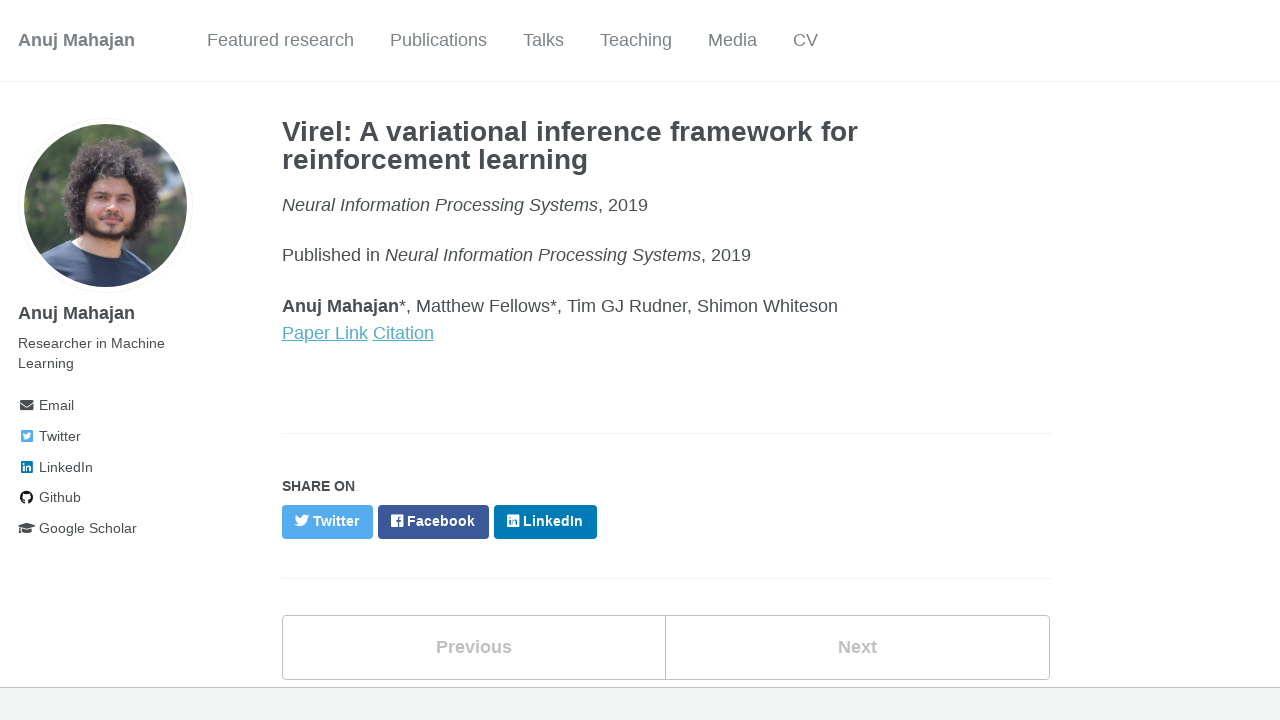

--- FILE ---
content_type: text/html; charset=utf-8
request_url: https://anuj-mahajan.github.io/publication/paper20191109
body_size: 2722
content:
<!doctype html><html lang="en" class="no-js"><head><meta charset="utf-8"> <!-- begin SEO --><title>Virel: A variational inference framework for reinforcement learning - Anuj Mahajan</title><meta property="og:locale" content="en-US"><meta property="og:site_name" content="Anuj Mahajan"><meta property="og:title" content="Virel: A variational inference framework for reinforcement learning"><link rel="canonical" href="https://anuj-mahajan.github.io/publication/paper20191109"><meta property="og:url" content="https://anuj-mahajan.github.io/publication/paper20191109"><meta property="og:description" content="Anuj Mahajan*, Matthew Fellows*, Tim GJ Rudner, Shimon WhitesonPaper Link Citation"><meta property="og:type" content="article"><meta property="article:published_time" content="2019-11-09T00:00:00-08:00"> <script type="application/ld+json"> { "@context" : "http://schema.org", "@type" : "Person", "name" : "Anuj Mahajan", "url" : "https://anuj-mahajan.github.io", "sameAs" : null } </script> <!-- end SEO --><link href="https://anuj-mahajan.github.io/feed.xml" type="application/atom+xml" rel="alternate" title="Anuj Mahajan Feed"> <!-- http://t.co/dKP3o1e --><meta name="HandheldFriendly" content="True"><meta name="MobileOptimized" content="320"><meta name="viewport" content="width=device-width, initial-scale=1.0"> <script> document.documentElement.className = document.documentElement.className.replace(/\bno-js\b/g, '') + ' js '; </script> <!-- For all browsers --><link rel="stylesheet" href="https://anuj-mahajan.github.io/assets/css/main.css"><meta http-equiv="cleartype" content="on"> <!-- start custom head snippets --><link rel="apple-touch-icon" sizes="57x57" href="https://anuj-mahajan.github.io/images/apple-touch-icon-57x57.png?v=M44lzPylqQ"><link rel="apple-touch-icon" sizes="60x60" href="https://anuj-mahajan.github.io/images/apple-touch-icon-60x60.png?v=M44lzPylqQ"><link rel="apple-touch-icon" sizes="72x72" href="https://anuj-mahajan.github.io/images/apple-touch-icon-72x72.png?v=M44lzPylqQ"><link rel="apple-touch-icon" sizes="76x76" href="https://anuj-mahajan.github.io/images/apple-touch-icon-76x76.png?v=M44lzPylqQ"><link rel="apple-touch-icon" sizes="114x114" href="https://anuj-mahajan.github.io/images/apple-touch-icon-114x114.png?v=M44lzPylqQ"><link rel="apple-touch-icon" sizes="120x120" href="https://anuj-mahajan.github.io/images/apple-touch-icon-120x120.png?v=M44lzPylqQ"><link rel="apple-touch-icon" sizes="144x144" href="https://anuj-mahajan.github.io/images/apple-touch-icon-144x144.png?v=M44lzPylqQ"><link rel="apple-touch-icon" sizes="152x152" href="https://anuj-mahajan.github.io/images/apple-touch-icon-152x152.png?v=M44lzPylqQ"><link rel="apple-touch-icon" sizes="180x180" href="https://anuj-mahajan.github.io/images/apple-touch-icon-180x180.png?v=M44lzPylqQ"><link rel="icon" type="image/png" href="https://anuj-mahajan.github.io/images/favicon-32x32.png?v=M44lzPylqQ" sizes="32x32"><link rel="icon" type="image/png" href="https://anuj-mahajan.github.io/images/android-chrome-192x192.png?v=M44lzPylqQ" sizes="192x192"><link rel="icon" type="image/png" href="https://anuj-mahajan.github.io/images/favicon-96x96.png?v=M44lzPylqQ" sizes="96x96"><link rel="icon" type="image/png" href="https://anuj-mahajan.github.io/images/favicon-16x16.png?v=M44lzPylqQ" sizes="16x16"><link rel="manifest" href="https://anuj-mahajan.github.io/images/manifest.json?v=M44lzPylqQ"><link rel="mask-icon" href="https://anuj-mahajan.github.io/images/safari-pinned-tab.svg?v=M44lzPylqQ" color="#000000"><link rel="shortcut icon" href="/images/favicon.ico?v=M44lzPylqQ"><meta name="msapplication-TileColor" content="#000000"><meta name="msapplication-TileImage" content="https://anuj-mahajan.github.io/images/mstile-144x144.png?v=M44lzPylqQ"><meta name="msapplication-config" content="https://anuj-mahajan.github.io/images/browserconfig.xml?v=M44lzPylqQ"><meta name="theme-color" content="#ffffff"><link rel="stylesheet" href="https://anuj-mahajan.github.io/assets/css/academicons.css"/> <script type="text/x-mathjax-config"> MathJax.Hub.Config({ TeX: { equationNumbers: { autoNumber: "all" } } }); </script> <script type="text/x-mathjax-config"> MathJax.Hub.Config({ tex2jax: { inlineMath: [ ['$','$'], ["\\(","\\)"] ], processEscapes: true } }); </script> <script src='https://cdnjs.cloudflare.com/ajax/libs/mathjax/2.7.4/latest.js?config=TeX-MML-AM_CHTML' async></script> <!-- end custom head snippets --></head><body> <!--[if lt IE 9]><div class="notice--danger align-center" style="margin: 0;">You are using an <strong>outdated</strong> browser. Please <a href="http://browsehappy.com/">upgrade your browser</a> to improve your experience.</div><![endif]--><div class="masthead"><div class="masthead__inner-wrap"><div class="masthead__menu"><nav id="site-nav" class="greedy-nav"> <button><div class="navicon"></div></button><ul class="visible-links"><li class="masthead__menu-item masthead__menu-item--lg"><a href="https://anuj-mahajan.github.io/">Anuj Mahajan</a></li><li class="masthead__menu-item"><a href="https://anuj-mahajan.github.io/portfolio/">Featured research</a></li><li class="masthead__menu-item"><a href="https://anuj-mahajan.github.io/publications/">Publications</a></li><li class="masthead__menu-item"><a href="https://anuj-mahajan.github.io/talks/">Talks</a></li><li class="masthead__menu-item"><a href="https://anuj-mahajan.github.io/teaching/">Teaching</a></li><li class="masthead__menu-item"><a href="https://anuj-mahajan.github.io/media/">Media</a></li><li class="masthead__menu-item"><a href="https://anuj-mahajan.github.io/files/Anuj_CV.pdf">CV</a></li></ul><ul class="hidden-links hidden"></ul></nav></div></div></div><div id="main" role="main"><div class="sidebar sticky"><div itemscope itemtype="http://schema.org/Person"><div class="author__avatar"> <img src="https://anuj-mahajan.github.io/images/Anuj_ms2_ds.JPG" class="author__avatar" alt="Anuj Mahajan"></div><div class="author__content"><h3 class="author__name">Anuj Mahajan</h3><p class="author__bio">Researcher in Machine Learning</p></div><div class="author__urls-wrapper"> <button class="btn btn--inverse">Follow</button><ul class="author__urls social-icons"><li><a href="mailto:anuj.mahajan.phd@gmail.com"><i class="fas fa-fw fa-envelope" aria-hidden="true"></i> Email</a></li><li><a href="https://twitter.com/1_Anuj_M_1"><i class="fab fa-fw fa-twitter-square" aria-hidden="true"></i> Twitter</a></li><li><a href="https://www.linkedin.com/in/anuj-m-bb0a26175/"><i class="fab fa-fw fa-linkedin" aria-hidden="true"></i> LinkedIn</a></li><li><a href="https://github.com/AnujMahajanOxf"><i class="fab fa-fw fa-github" aria-hidden="true"></i> Github</a></li><li><a href="https://scholar.google.co.in/citations?user=a3AbXGcAAAAJ&hl=en"><i class="fas fa-fw fa-graduation-cap"></i> Google Scholar</a></li></ul></div></div></div><article class="page" itemscope itemtype="http://schema.org/CreativeWork"><meta itemprop="headline" content="Virel: A variational inference framework for reinforcement learning"><meta itemprop="description" content="Anuj Mahajan*, Matthew Fellows*, Tim GJ Rudner, Shimon WhitesonPaper Link Citation"><meta itemprop="datePublished" content="November 09, 2019"><div class="page__inner-wrap"><header><h1 class="page__title" itemprop="headline">Virel: A variational inference framework for reinforcement learning</h1><p><i>Neural Information Processing Systems</i>, 2019</p><p>Published in <i>Neural Information Processing Systems</i>, 2019</p></header><section class="page__content" itemprop="text"><p><strong>Anuj Mahajan</strong>*, Matthew Fellows*, Tim GJ Rudner, Shimon Whiteson<br /> <a href="http://anuj-mahajan.github.io/files/virel.pdf">Paper Link</a> <a href="/bibtex/paper5.html">Citation</a></p></section><footer class="page__meta"></footer><section class="page__share"><h4 class="page__share-title">Share on</h4><a href="https://twitter.com/intent/tweet?text=https://anuj-mahajan.github.io/publication/paper20191109" class="btn btn--twitter" title="Share on Twitter"><i class="fab fa-twitter" aria-hidden="true"></i><span> Twitter</span></a> <a href="https://www.facebook.com/sharer/sharer.php?u=https://anuj-mahajan.github.io/publication/paper20191109" class="btn btn--facebook" title="Share on Facebook"><i class="fab fa-facebook" aria-hidden="true"></i><span> Facebook</span></a> <a href="https://www.linkedin.com/shareArticle?mini=true&url=https://anuj-mahajan.github.io/publication/paper20191109" class="btn btn--linkedin" title="Share on LinkedIn"><i class="fab fa-linkedin" aria-hidden="true"></i><span> LinkedIn</span></a></section><nav class="pagination"> <a href="https://anuj-mahajan.github.io/publication/paper20170701" class="pagination--pager" title="Symmetry Learning for Function Approximation in Reinforcement Learning ">Previous</a> <a href="https://anuj-mahajan.github.io/publication/paper20191110" class="pagination--pager" title="Maven: Multi-agent variational exploration ">Next</a></nav></div></article></div><div class="page__footer"><footer> <!-- start custom footer snippets --> <a href="/sitemap/">Sitemap</a> <!-- end custom footer snippets --><div class="page__footer-follow"><ul class="social-icons"><li><strong>Follow:</strong></li><li><a href="http://github.com/AnujMahajanOxf"><i class="fab fa-github" aria-hidden="true"></i> GitHub</a></li><li><a href="https://anuj-mahajan.github.io/feed.xml"><i class="fa fa-fw fa-rss-square" aria-hidden="true"></i> Feed</a></li></ul></div><div class="page__footer-copyright">&copy; 2025 Anuj Mahajan. Powered by <a href="http://jekyllrb.com" rel="nofollow">Jekyll</a> &amp; <a href="https://github.com/academicpages/academicpages.github.io">AcademicPages</a>, a fork of <a href="https://mademistakes.com/work/minimal-mistakes-jekyll-theme/" rel="nofollow">Minimal Mistakes</a>.</div></footer></div><script src="https://anuj-mahajan.github.io/assets/js/main.min.js"></script> <script> (function(i,s,o,g,r,a,m){i['GoogleAnalyticsObject']=r;i[r]=i[r]||function(){ (i[r].q=i[r].q||[]).push(arguments)},i[r].l=1*new Date();a=s.createElement(o), m=s.getElementsByTagName(o)[0];a.async=1;a.src=g;m.parentNode.insertBefore(a,m) })(window,document,'script','//www.google-analytics.com/analytics.js','ga'); ga('create', '', 'auto'); ga('send', 'pageview'); </script></body></html>
